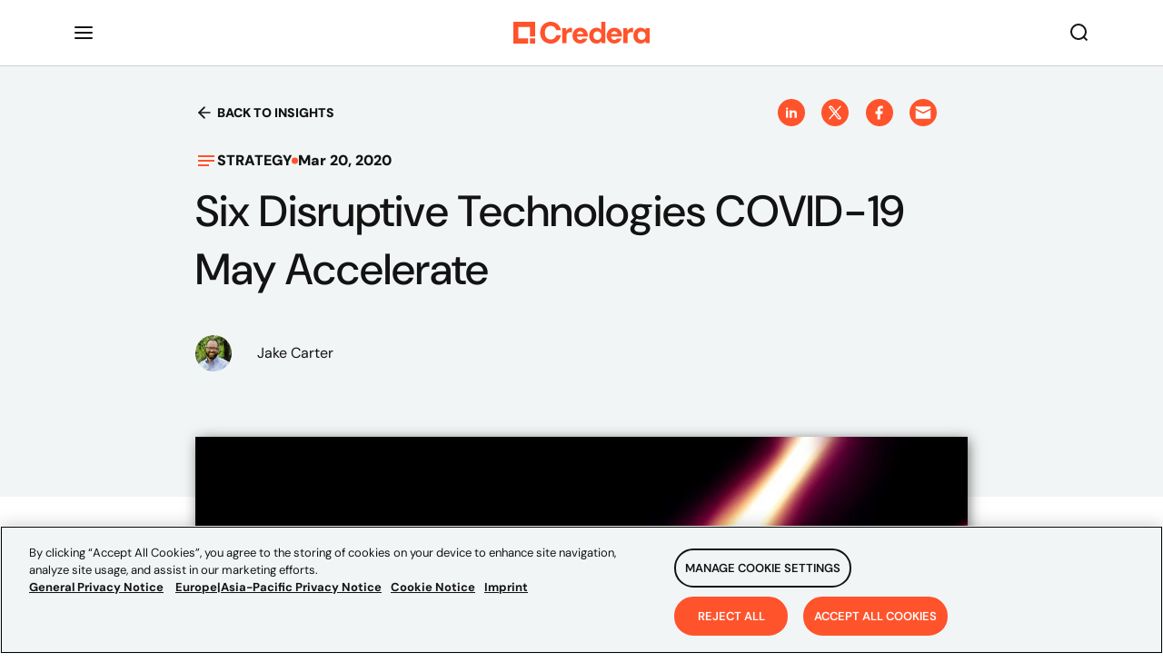

--- FILE ---
content_type: text/javascript
request_url: https://www.credera.com/ba99060997268793138d0a3357ae829234082cc1-27ba85750a09917f0170.js
body_size: 7913
content:
"use strict";(self.webpackChunkcredera_rebrand=self.webpackChunkcredera_rebrand||[]).push([[6573],{10999:function(e,t,n){n.d(t,{b:function(){return z}});var o=n(67294),a=n(12788),i=n(38508);const l=a.default.div.withConfig({displayName:"load-spinner__LoaderWrapper",componentId:"sc-xn7opv-0"})(["position:relative;margin-top:20px;display:flex;justify-content:center;"]),r=a.default.div.withConfig({displayName:"load-spinner__Spinner",componentId:"sc-xn7opv-1"})(["border:4px solid rgba(0,0,0,0.1);border-left-color:#222;border-radius:50%;width:",";height:",";animation:spin 2s linear infinite;@keyframes spin{to{transform:rotate(360deg);}}"],(e=>{let{size:t}=e;return t+"px"}),(e=>{let{size:t}=e;return t+"px"}));var m=e=>{const{size:t=40}=e;return o.createElement(l,null,o.createElement(r,{size:t}))},s=n(37042);var c=e=>{const{formId:t,submissionText:n,setFormComplete:a}=e,i=e.redirectUrl||"",{0:l,1:r}=(0,o.useState)(!1),{0:s,1:c}=(0,o.useState)(!1),u="https://info.credera.com",p="undefined"!=typeof window&&(window.location.pathname.includes("/insights")||window.location.pathname.includes("/contact"))&&!(window.location.pathname.includes("/insights")&&(()=>{const e=document.querySelector('button[type="submit"]');return e&&e.textContent.trim().toLowerCase().includes("download")})());return(0,o.useEffect)((()=>{document.getElementById("mktoForms")?r(!0):new Promise(((e,t)=>{const n=document.createElement("script");n.src="https://code.jquery.com/jquery-3.6.4.min.js",n.type="text/javascript",n.async=!0,n.onload=e,n.onerror=t,document.head.appendChild(n)})).then((()=>{const e=document.createElement("script");e.id="mktoForms",e.type="text/javascript",e.async=!0,e.src=u+"/js/forms2/js/forms2.min.js",e.onload=()=>r(!0),e.onerror=()=>console.error("Error loading forms2.min.js"),document.head.appendChild(e)})).catch((()=>console.error("Error loading jQuery")))}),[l]),(0,o.useEffect)((()=>{l&&setTimeout((()=>{window.MktoForms2.loadForm(u,"248-XIT-367",t,(e=>{window.MktoForms2.whenRendered((e=>{var n,o,a;const i=document.getElementById("mktoForm_"+t);null===(n=(null==i?void 0:i.querySelectorAll("style"))[0])||void 0===n||n.remove(),null===(o=document.getElementById("mktoForms2BaseStyle"))||void 0===o||o.remove(),null===(a=document.getElementById("mktoForms2ThemeStyle"))||void 0===a||a.remove(),c(!0);document.getElementById("mktoForm_"+t).classList.add("fade-in")})),window.MktoForms2.whenReady((function(e){e.onSubmit((function(e){const t=document.createElement("p");var o;t.innerHTML=(o=n||"Thank you for submitting! We aim to get back to you ASAP.")?o.replace(/([a-zA-Z0-9._%+-]+@[a-zA-Z0-9.-]+\.[a-zA-Z]{2,})/g,'<a href="mailto:$1">$1</a>'):"";return document.getElementById("marketo-form-wrapper").replaceChildren(t),a(!0),!1})),e.onSuccess((()=>!(!i||"undefined"==typeof window)&&(window.location.href=i,!1)))}))}))}),400)}),[l,t]),o.createElement(d,{id:"marketo-form-wrapper",className:p?"insights-or-contact":"not-insights-or-contact"},!s&&o.createElement(m,{size:50}),o.createElement("form",{id:"mktoForm_"+t,className:"form-element"}))};const d=a.default.div.withConfig({displayName:"marketo-form__MarketoFormWrapper",componentId:"sc-10wz2c-0"})(["display:flex;justify-content:center;width:100%;.form-element{opacity:0;transition:opacity 0.5s ease-in-out;}.form-element.fade-in{opacity:1;}.mktoForm{display:flex;flex-direction:column;align-items:center;gap:28px;align-self:stretch;width:100% !important;@media screen and (max-width:","){gap:16px;}}.mktoFormRow,.mktoButtonRow{display:flex;justify-content:center;gap:28px;width:100%;@media screen and (max-width:","){flex-direction:column;align-items:center;gap:16px;}}.mktoFieldWrap{display:flex;flex-direction:column;width:100%;}.mktoFormCol{margin-bottom:0px !important;width:100%;}.mktoLabel{color:",";font-family:DM Sans,sans-serif;font-size:14px;font-style:normal;font-weight:700;display:flex;align-items:center;width:100% !important;}.mktoField{padding-left:15px;padding-right:15px;}.mktoTextField,.mktoEmailField,.mktoTelField{border:1px solid ",";width:100% !important;height:52px;font-family:DM Sans,sans-serif;font-size:16px;&:focus{border-color:",";outline:none;}}.mktoLogicalField{width:100% !important;label{margin-left:10px;font-family:DM Sans,sans-serif;font-size:14px;font-weight:700;color:#3a3a3a;line-height:24px;}}div:has(input[name='uTMCampaign']),div:has(input[name='uTMContent']),div:has(input[name='uTMMedium']),div:has(input[name='uTMSource']),.mktoAsterix,.mktoPlaceholder.mktoPlaceholderState{display:none;}.mktoRequiredField .mktoAsterix{display:block;}.mktoHtmlText{width:100% !important;}.mktoErrorMsg{color:",";}span{margin-left:0 !important;}textarea{height:140px !important;width:100% !important;border:1px solid ",";font-family:DM Sans,sans-serif;font-size:16px;padding-top:10px;padding-bottom:10px;}button{",";}&.insights-or-contact .mktoButtonWrap{margin-top:-64px !important;}&.not-insights-or-contact .mktoButtonWrap{margin-top:-12px !important;}.mktoLogicalField{margin-top:-32px !important;}select{background-color:",";border:1px solid ",";width:100% !important;height:52px;font-family:DM Sans,sans-serif;padding-left:15px;padding-right:15px;font-size:16px;}a{color:"," !important;text-decoration:underline;cursor:pointer;}"],i.BC.mediumTop,i.BC.mediumTop,i.O9.labelDefault,i.O9.gray3,i.O9.gray1,i.O9.crederaRed,i.O9.gray3,s.Er,i.O9.pureWhite,i.O9.gray3,i.O9.labelDefault);var u=n(41054);var p=n(57566);const g=a.default.div.withConfig({displayName:"pardot-form__FormWrapper",componentId:"sc-snvzwx-0"})([""]),f=a.default.div.withConfig({displayName:"pardot-form__ContactFormInner",componentId:"sc-snvzwx-1"})(["display:flex;flex-wrap:wrap;gap:28px;"]),h=a.default.div.withConfig({displayName:"pardot-form__LabelInputContainer",componentId:"sc-snvzwx-2"})(["flex:1 1 calc(50% - 28px);display:flex;flex-direction:column;@media (max-width:","){flex:1 calc(100%);width:100%;}"],i.BC.mediumBottom),y=a.default.div.withConfig({displayName:"pardot-form__LabelInputContainerFull",componentId:"sc-snvzwx-3"})(["flex:1 calc(100%);display:flex;flex-direction:column;"]),w=a.default.label.withConfig({displayName:"pardot-form__ContactLabel",componentId:"sc-snvzwx-4"})(["color:",";font-size:14px;"],i.O9.midnightBlack),x=(0,a.default)(i.II).withConfig({displayName:"pardot-form__ContactInput",componentId:"sc-snvzwx-5"})(["margin-bottom:28px;"]),b=(0,a.default)(i.II).withConfig({displayName:"pardot-form__ContactInputUtm",componentId:"sc-snvzwx-6"})(["display:none;"]),N=(0,a.default)(i.gx).withConfig({displayName:"pardot-form__ContactTextArea",componentId:"sc-snvzwx-7"})(["margin:0 0 20px;"]),E=a.default.select.withConfig({displayName:"pardot-form__ContactSelect",componentId:"sc-snvzwx-8"})(["width:100%;padding:10px 16px;color:",";border:1px solid ",";font-size:16px;margin-bottom:28px;::placeholder{color:",";}&:focus,&:active{outline:0;border:1px solid ",";}"],i.O9.midnightBlack,i.O9.gray3,i.O9.gray2,i.O9.crederaRed),M=(0,a.default)(i.xv).withConfig({displayName:"pardot-form__DisclaimerText",componentId:"sc-snvzwx-9"})(["a{color:",";text-decoration:none;&:hover{text-decoration:underline;}}"],i.O9.linkDefault),I=a.default.div.withConfig({displayName:"pardot-form__ContactCheckbox",componentId:"sc-snvzwx-10"})(["display:flex;align-items:center;gap:20px;margin-left:1.45rem;height:20px;"]),v=a.default.div.withConfig({displayName:"pardot-form__ContactCheckboxContainer",componentId:"sc-snvzwx-11"})(["display:flex;flex-direction:column;gap:28px;margin-top:14px;margin-bottom:28px;"]),C=(0,a.default)(i.II).withConfig({displayName:"pardot-form__DisclaimerInput",componentId:"sc-snvzwx-12"})(["margin:8px 0 5px;"]),T=a.default.p.withConfig({displayName:"pardot-form__ErrorMessage",componentId:"sc-snvzwx-13"})(["color:",";font-size:14px;font-weight:700;"],i.O9.crederaRed),k=a.default.p.withConfig({displayName:"pardot-form__CompleteMessage",componentId:"sc-snvzwx-14"})(["color:",";font-size:24px;font-weight:400;"],i.O9.midnightBlack);var D=e=>{let{actionURL:t,formType:n,setFormComplete:a,geoSpace:l}=e;const{0:r,1:m}=(0,o.useState)(!1),{0:s,1:c}=(0,o.useState)(!1),d={firstName:!1,lastName:!1,email:!1,phone:!1,company:!1,title:!1,webRegion:!1,utmCampaign:!1,utmMedium:!1,utmSource:!1,utmTerm:!1,howCanWeHelpYou:!1,yourLocation:!1,marketingOptedin:!1,hearAboutus:!1,industry:!1,employeesNo:!1};let D,A="",O="",j="",S="",z="";"undefined"!=typeof window&&(D=(e=>{const t=new URL(e),n=new URLSearchParams(t.search),o={};for(const[a,i]of n.entries())o[a]=i;return o})(window.location.href),({web_region_source:A,utm_campaign:O,utm_medium:j,utm_source:S,utm_term:z}=D));(e=>{switch(e){case p.IU:d.firstName=d.lastName=d.email=d.phone=d.company=d.title=d.marketingOptedin=!0;break;case p.gw:d.firstName=d.lastName=d.email=d.phone=d.company=d.title=d.marketingOptedin=d.howCanWeHelpYou=d.yourLocation=d.hearAboutus=!0;break;case p.Dz:d.firstName=d.lastName=d.email=d.company=d.title=d.marketingOptedin=d.webRegion=d.utmCampaign=d.utmMedium=d.utmSource=d.utmTerm=!0;break;case p.L6:d.firstName=d.lastName=d.email=d.company=d.title=d.marketingOptedin=d.webRegion=d.utmCampaign=d.utmMedium=d.utmSource=d.utmTerm=d.industry=!0;break;case p.Ib:d.firstName=d.lastName=d.email=d.company=d.title=d.marketingOptedin=d.webRegion=d.utmCampaign=d.utmMedium=d.utmSource=d.utmTerm=d.employeesNo=!0;break;case p.Ni:d.firstName=d.lastName=d.email=d.company=d.title=d.marketingOptedin=d.webRegion=d.utmCampaign=d.utmMedium=d.utmSource=d.utmTerm=d.howCanWeHelpYou=d.yourLocation=d.hearAboutus=!0;break;case p.HW:d.firstName=d.lastName=d.email=d.company=d.title=d.marketingOptedin=d.yourLocation=d.hearAboutus=!0;break;default:d.firstName=d.lastName=d.email=d.company=d.title=d.marketingOptedin=!0}(0,o.useEffect)((()=>{c(!0)}),[])})(n);const L=(0,u.TA)({initialValues:{firstName:"",lastName:"",email:"",phone:"",company:"",title:"",webRegion:A||"",utmCampaign:O||"",utmMedium:j||"",utmSource:S||"",utmTerm:z||"",howCanWeHelpYou:"",location:"",howDidYouHearAboutUs:"",marketingOptedin:!1,industry:"",employeesNo:""},validate:e=>{const t={};var n;return d.firstName&&d.lastName&&d.email&&d.company&d.title&&(e.firstName?e.firstName.length>15&&(t.firstName="Must be 15 characters or less"):t.firstName="This field is required",e.lastName?e.lastName.length>20&&(t.lastName="Must be 20 characters or less"):t.lastName="This field is required",e.email?(n=e.email,/^[A-Z0-9._%+-]+@[A-Z0-9.-]+\.[A-Z]{2,4}$/i.test(n)?(e=>!/@(gmail|yahoo|icloud|hotmail|outlook|msn|mee|aol)\.com$/i.test(e))(e.email)||(t.email="Only business email is accepted"):t.email="Invalid email address"):t.email="This field is required",e.company||(t.company="This field is required"),e.title||(t.title="This field is required")),d.phone&&e.phone.length>13&&(t.phone="Must be 13 digits or less"),d.yourLocation&&d.howCanWeHelpYou&&(e.location||(t.location="This field is required"),e.howCanWeHelpYou||(t.howCanWeHelpYou="This field is required")),d.employeesNo&&(e.employeesNo||(t.employeesNo="This field is required")),t},onSubmit:e=>{fetch(t,{method:"POST",headers:{"Content-Type":"application/x-www-form-urlencoded"},body:new URLSearchParams(e).toString()}).then((()=>{m(!0),a(!0)})).catch((()=>{m(!0),a(!0)}))}});return o.createElement(g,null,!r&&s&&o.createElement("form",{onSubmit:L.handleSubmit},o.createElement(f,null,d.firstName&&o.createElement(h,null,o.createElement(w,null,"First Name*"),o.createElement(x,Object.assign({},L.getFieldProps("firstName"),{placeholder:"Enter first name"})),L.touched.firstName&&L.errors.firstName&&o.createElement(T,null,L.errors.firstName)),d.lastName&&o.createElement(h,null,o.createElement(w,null,"Last Name*"),o.createElement(x,Object.assign({},L.getFieldProps("lastName"),{placeholder:"Enter last name"})),L.touched.lastName&&L.errors.lastName&&o.createElement(T,null,L.errors.lastName)),d.email&&o.createElement(h,null,o.createElement(w,null,"Email Address*"),o.createElement(x,Object.assign({},L.getFieldProps("email"),{placeholder:"Enter email address"})),L.touched.email&&L.errors.email&&o.createElement(T,null,L.errors.email)),d.phone&&o.createElement(h,null,o.createElement(w,null,"Phone"),o.createElement(x,Object.assign({},L.getFieldProps("phone"),{placeholder:"Enter phone number"})),L.touched.phone&&L.errors.phone&&o.createElement(T,null,L.errors.phone)),d.company&&o.createElement(h,null,o.createElement(w,null,"Company*"),o.createElement(x,Object.assign({},L.getFieldProps("company"),{placeholder:"Enter company name"})),L.touched.company&&L.errors.company&&o.createElement(T,null,L.errors.company)),d.title&&o.createElement(h,null,o.createElement(w,null,"Title*"),o.createElement(x,Object.assign({},L.getFieldProps("title"),{placeholder:"Enter job title"})),L.touched.title&&L.errors.title&&o.createElement(T,null,L.errors.title)),d.howCanWeHelpYou&&o.createElement(y,null,o.createElement(w,null,"How can we help you?*"),o.createElement(N,Object.assign({},L.getFieldProps("howCanWeHelpYou"),{placeholder:"Write your comments here..."})),L.touched.howCanWeHelpYou&&L.errors.howCanWeHelpYou&&o.createElement(T,null,L.errors.howCanWeHelpYou)),d.yourLocation&&o.createElement(y,null,o.createElement(w,null,"Location*"),o.createElement(E,L.getFieldProps("location"),o.createElement("option",{value:"",label:"Select your country"}),o.createElement("option",{value:"APAC",label:"APAC"}),o.createElement("option",{value:"EMA (Non UK or Germany)",label:"EMA (Non UK or Germany)"}),o.createElement("option",{value:"Germany",label:"Germany"}),o.createElement("option",{value:"United Kingdom",label:"United Kingdom"}),o.createElement("option",{value:"USA",label:"USA"})),L.touched.location&&L.errors.location&&o.createElement(T,null,L.errors.location)),d.hearAboutus&&o.createElement(y,null,o.createElement(w,null,"How did you hear about us?"),o.createElement(N,Object.assign({},L.getFieldProps("howDidYouHearAboutUs"),{placeholder:"Enter how you heard about us"}))),d.industry&&o.createElement(h,null,o.createElement(w,null,"Industry"),o.createElement(E,L.getFieldProps("industry"),o.createElement("option",{value:"",label:"Select Industry"}),o.createElement("option",{value:"Aerospace & Defence",label:"Aerospace & Defence"}),o.createElement("option",{value:"Construction",label:"Construction"}),o.createElement("option",{value:"Contractor (Associate)",label:"Contractor (Associate)"}),o.createElement("option",{value:"Electronics",label:"Electronics"}),o.createElement("option",{value:"Energy",label:"Energy"}),o.createElement("option",{value:"Finance",label:"Finance"}),o.createElement("option",{value:"Gaming & Gambling",label:"Gaming & Gambling"}),o.createElement("option",{value:"Government",label:"Government"}),o.createElement("option",{value:"Health",label:"Health"}),o.createElement("option",{value:"Information Technology",label:"Information Technology"}),o.createElement("option",{value:"Insurance",label:"Insurance"}),o.createElement("option",{value:"Legal",label:"Legal"}),o.createElement("option",{value:"Leisure",label:"Leisure"}),o.createElement("option",{value:"Logistics",label:"Logistics"}),o.createElement("option",{value:"Management Consultancy",label:"Management Consultancy"}),o.createElement("option",{value:"Manufacturing",label:"Manufacturing"}),o.createElement("option",{value:"Media",label:"Media"}),o.createElement("option",{value:"Pharmaceutical",label:"Pharmaceutical"}),o.createElement("option",{value:"Retail",label:"Retail"}),o.createElement("option",{value:"Telecommunications",label:"Telecommunications"}),o.createElement("option",{value:"Transportation",label:"Transportation"}),o.createElement("option",{value:"Other",label:"Other"}))),d.employeesNo&&o.createElement(h,null,o.createElement(w,null,"No of Employees*"),o.createElement(E,L.getFieldProps("employeesNo"),o.createElement("option",{value:"",label:"Select No of Employees"}),o.createElement("option",{value:"1-49",label:"1-49"}),o.createElement("option",{value:"50-249",label:"50-249"}),o.createElement("option",{value:"250-499",label:"250-499"}),o.createElement("option",{value:"500+",label:"500+"})),L.touched.employeesNo&&L.errors.employeesNo&&o.createElement(T,null,L.errors.employeesNo)),d.webRegion&&o.createElement(b,Object.assign({},L.getFieldProps("webRegion"),{placeholder:"webRegion"})),d.utmCampaign&&o.createElement(b,Object.assign({},L.getFieldProps("utmCampaign"),{placeholder:"utmCampaign"})),d.utmMedium&&o.createElement(b,Object.assign({},L.getFieldProps("utmMedium"),{placeholder:"utmMedium"})),d.utmSource&&o.createElement(b,Object.assign({},L.getFieldProps("utmSource"),{placeholder:"utmSource"})),d.utmTerm&&o.createElement(b,Object.assign({},L.getFieldProps("utmTerm"),{placeholder:"utmTerm"})),o.createElement(v,null,o.createElement(M,null,p.wM),d.marketingOptedin&&o.createElement(I,null,o.createElement(C,Object.assign({type:"checkbox"},L.getFieldProps("marketingOptedin"),{checked:L.values.marketingOptedin,onChange:e=>L.setFieldValue("marketingOptedin",e.target.checked)})),o.createElement(w,null,p._T,".")),o.createElement(M,null,p.w9,"en-us"===l?o.createElement("a",{href:"https://www.credera.com/privacy-notice"},"Privacy Policy."):o.createElement("a",{href:"https://www.credera.com"+(l?"/"+l:"")+"/europe-asia-pacific-privacy-notice"},"Europe | Asia-Pacific Privacy Notice."))),o.createElement(i.II,{isSubmitType:!0,type:"submit",value:"Submit"}))),r&&o.createElement(k,null,"Thank you for contacting us, we will reach out soon"))},A=n(11883),O=n(65635);const j="\n  .hubspot-form {\n    display: flex;\n    flex-direction: column;\n    align-items: center;\n    gap: 28px;\n    align-self: stretch; \n\n    @media screen and (max-width: "+i.BC.mediumTop+") {\n      gap: 16px;\n    }\n\n    span {\n      font-size: 14px;\n      font-style: normal;\n      font-weight: 700;\n      line-height: 24px;\n    }\n\n    label { \n      color: "+i.O9.deepSmoke+";\n      display: flex;\n      align-items: center;\n    }\n\n    select {\n      background-color: "+i.O9.pureWhite+";\n      border: 1px solid "+i.O9.gray3+";\n      width: 100%;\n      height: 52px;\n      font-family: DM Sans, sans-serif;\n      padding-left: 15px;\n      padding-right: 15px;\n    }\n\n    fieldset {\n      display: flex;\n      gap: 28px;\n\n      div {\n        margin-right: 0px !important;\n        width: 100% !important;\n      }\n\n      @media screen and (max-width: "+i.BC.mediumTop+") {\n        flex-direction: column;\n        gap: 16px;\n      }\n    }\n\n    textarea {\n      height: 140px;\n      border: 1px solid "+i.O9.gray3+";\n    }\n\n    li {\n      margin-bottom: 0px;\n    }\n\n    ul {\n      list-style: none;\n      \n      label {\n        font-size: 14px;\n        color: red;\n\n        span {\n          color: "+i.O9.midnightBlack+';\n        }\n      }\n    }  \n  }\n\n  fieldset{\n    width: 100%;\n  }\n\n  .hs-input[type="text"], .hs-input[type="email"], .hs-input[type="tel"], .is-placeholder{\n    border: 1px solid '+i.O9.gray3+";\n    width: 100%;\n    height: 52px;\n    font-family: DM Sans, sans-serif;\n  }\n\n  .hs-fieldtype-textarea {\n    border: 1px solid "+i.O9.gray3+";\n    font-family: DM Sans, sans-serif;\n  }\n\n  .hs-form-field {\n    border: none;\n  }\n\n  .hs-form-booleancheckbox-display {\n    display: flex;\n    align-items: center;\n    color: "+i.O9.midnightBlack+";\n  }\n\n  .hs-form-checkbox-display {\n    span {\n      margin-left: 10px;\n    }\n  }\n\n  .hs-error-msg, .hs-main-font-element {\n    color: red;\n  }\n  \n  ul {\n    margin-left: 0;\n  }\n\n  .is-placeholder {\n    color: "+i.O9.gray2+";\n  }\n\n  .hs-button {\n    "+s.Er+"\n  }\n";var S=e=>{const{portalId:t="5473046",loading:n,onSubmit:a,onReady:i,options:l,geoSpace:r,slug:s,hiddenFieldText:c,isGatedContentForm:d=!1}=e,{0:u,1:p}=(0,o.useState)(!1),{0:g,1:f}=(0,o.useState)(!1),{formMap:h}=(0,A.useStaticQuery)("1674205140");const y=function(){var e,t;const n=(0,O.Cz)(r),o=d?"78ad262e-bb8d-45bc-8f1e-6b913bec8722":"4ea0d572-79fe-4710-a1ef-ef744f5a2158",a=null==h||null===(e=h.nodes)||void 0===e?void 0:e.find((e=>s==(null==e?void 0:e.slug)&&n==(null==e?void 0:e.spaceId))),i=null==h||null===(t=h.nodes)||void 0===t?void 0:t.find((e=>s==(null==e?void 0:e.slug)&&(0,O.Cz)("global")==(null==e?void 0:e.spaceId))),l=a||i;return l?l.formId:o}(),w=(0,o.useRef)(null),x=()=>{if(!w.current)return;let e=w.current.querySelector("iframe");e?(p(!0),f(!0),i&&i(e)):setTimeout(x,1)},b=()=>{if(window.hbspt){if(!w.current)return;setTimeout((()=>{let e={...l,portalId:t,formId:y,target:"#"+w.current.getAttribute("id"),cssClass:"hubspot-form",css:j,onFormSubmitted:function(){a(),w.current.reset()}};window.hbspt.forms.create(e),x()}),500)}else setTimeout(b,1)};return(0,o.useEffect)((()=>{const e=setInterval((()=>{(()=>{const e=document.querySelector("#ai_maturity_assessment_results-"+y);e&&c&&(e.value=c)})()}),1e3);return()=>clearInterval(e)}),[c]),(0,o.useEffect)((()=>{(()=>{if(window.hbspt)b();else{const e=document.createElement("script");e.src="https://js.hsforms.net/forms/v2.js",e.async=!0,e.onload=b,document.body.appendChild(e)}})()}),[]),o.createElement("div",null,!g&&o.createElement(m,{size:50})," ",o.createElement("div",{ref:w,id:"hubspot-form-instance",style:{display:u?"block":"none"}}),!u&&n)};const z=(e,t,n,a,i,l,r)=>{var m,s;let d,u,g=null==e||null===(m=e.formType)||void 0===m?void 0:m.toUpperCase();var f;g||e?u=null==e?void 0:e.formId:(g="PARDOT STANDARD",u=null!==(f=null==e?void 0:e.formId)&&void 0!==f?f:"https://content.credera.co.uk/l/1091723/2025-05-02/8qc2br");if(e||"en-us"!=t)switch(g){case p.np:d=o.createElement(c,{formId:null==e?void 0:e.formId,setFormComplete:n,submissionText:(null==e||null===(s=e.formBody)||void 0===s?void 0:s.formBody)||l});break;case p.IU:case p.gw:case p.Dz:case p.L6:case p.Ib:case p.Ni:case p.HW:d=o.createElement(D,{formType:g,actionURL:u,setFormComplete:n,geoSpace:t});break;default:d=o.createElement(S,{geoSpace:t,slug:i||(null==e?void 0:e.slug)||"contact",isGatedContentForm:a,hiddenFieldText:r,onSubmit:()=>{n(!0)}})}else d=o.createElement(c,{formId:"1017",setFormComplete:n,submissionText:l});return d}},57560:function(e,t){t.Z="[data-uri]"},57566:function(e){e.exports=JSON.parse('{"B":"Contact Us","hy":"How can we help you unlock extraordinary? Connect with Credera, a global, boutique consulting firm focused on strategy, transformation, data, and technology.","j1":"Contact Us","bY":"Let\'s talk!","mP":"We\'re ready to help turn your biggest challenges into your biggest advantages.","un":"Thank you!","F_":"Thank you for reaching out. We\'re excited for the opportunity to partner with you.","Rw":"While we work on connecting you with the right people, you can stay up to date with Credera by following us on LinkedIn:","_T":"I agree to receive communications from Credera","wM":"We value your privacy and would like to occasionally contact you about our services, thought leadership, and events that may interest you. If you consent to receive these communications, please tick the box below:","w9":"By clicking \\"Submit,\\" you consent to Credera storing and processing your personal information. If you would like to withdraw your consent, please see further information, as outlined in the ","BU":"We want to help you create something extraordinary.","Bh":"Contact us","IU":"PARDOT BASIC","gw":"PARDOT STANDARD","Dz":"PARDOT TOF","L6":"PARDOT MOF","Ib":"PARDOT BOF","Ni":"PARDOT FASTTRACK","HW":"PARDOT-AI-MATURITY-ASSESSMENT","np":"MARKETO"}')}}]);
//# sourceMappingURL=ba99060997268793138d0a3357ae829234082cc1-27ba85750a09917f0170.js.map

--- FILE ---
content_type: text/javascript
request_url: https://www.credera.com/58c7ac3c8c7f8f05c122b77baaa5f2cf54e119cd-720f2c60ed73adbcc29e.js
body_size: 10499
content:
"use strict";(self.webpackChunkcredera_rebrand=self.webpackChunkcredera_rebrand||[]).push([[3229],{41054:function(t,e,r){r.d(e,{TA:function(){return dn}});var n=r(67294),a=r(60667),o=r.n(a),i=function(t){return function(t){return!!t&&"object"==typeof t}(t)&&!function(t){var e=Object.prototype.toString.call(t);return"[object RegExp]"===e||"[object Date]"===e||function(t){return t.$$typeof===u}(t)}(t)};var u="function"==typeof Symbol&&Symbol.for?Symbol.for("react.element"):60103;function c(t,e){return!1!==e.clone&&e.isMergeableObject(t)?s((r=t,Array.isArray(r)?[]:{}),t,e):t;var r}function l(t,e,r){return t.concat(e).map((function(t){return c(t,r)}))}function s(t,e,r){(r=r||{}).arrayMerge=r.arrayMerge||l,r.isMergeableObject=r.isMergeableObject||i;var n=Array.isArray(e);return n===Array.isArray(t)?n?r.arrayMerge(t,e,r):function(t,e,r){var n={};return r.isMergeableObject(t)&&Object.keys(t).forEach((function(e){n[e]=c(t[e],r)})),Object.keys(e).forEach((function(a){r.isMergeableObject(e[a])&&t[a]?n[a]=s(t[a],e[a],r):n[a]=c(e[a],r)})),n}(t,e,r):c(e,r)}s.all=function(t,e){if(!Array.isArray(t))throw new Error("first argument should be an array");return t.reduce((function(t,r){return s(t,r,e)}),{})};var f=s,v="object"==typeof global&&global&&global.Object===Object&&global,p="object"==typeof self&&self&&self.Object===Object&&self,d=v||p||Function("return this")(),y=d.Symbol,h=Object.prototype,b=h.hasOwnProperty,_=h.toString,m=y?y.toStringTag:void 0;var g=function(t){var e=b.call(t,m),r=t[m];try{t[m]=void 0;var n=!0}catch(o){}var a=_.call(t);return n&&(e?t[m]=r:delete t[m]),a},j=Object.prototype.toString;var S=function(t){return j.call(t)},E=y?y.toStringTag:void 0;var O=function(t){return null==t?void 0===t?"[object Undefined]":"[object Null]":E&&E in Object(t)?g(t):S(t)};var A=function(t,e){return function(r){return t(e(r))}},T=A(Object.getPrototypeOf,Object);var w=function(t){return null!=t&&"object"==typeof t},I=Function.prototype,F=Object.prototype,R=I.toString,C=F.hasOwnProperty,k=R.call(Object);var P=function(t){if(!w(t)||"[object Object]"!=O(t))return!1;var e=T(t);if(null===e)return!0;var r=C.call(e,"constructor")&&e.constructor;return"function"==typeof r&&r instanceof r&&R.call(r)==k};var M=function(){this.__data__=[],this.size=0};var U=function(t,e){return t===e||t!=t&&e!=e};var D=function(t,e){for(var r=t.length;r--;)if(U(t[r][0],e))return r;return-1},x=Array.prototype.splice;var V=function(t){var e=this.__data__,r=D(e,t);return!(r<0)&&(r==e.length-1?e.pop():x.call(e,r,1),--this.size,!0)};var L=function(t){var e=this.__data__,r=D(e,t);return r<0?void 0:e[r][1]};var B=function(t){return D(this.__data__,t)>-1};var z=function(t,e){var r=this.__data__,n=D(r,t);return n<0?(++this.size,r.push([t,e])):r[n][1]=e,this};function N(t){var e=-1,r=null==t?0:t.length;for(this.clear();++e<r;){var n=t[e];this.set(n[0],n[1])}}N.prototype.clear=M,N.prototype.delete=V,N.prototype.get=L,N.prototype.has=B,N.prototype.set=z;var $=N;var G=function(){this.__data__=new $,this.size=0};var W=function(t){var e=this.__data__,r=e.delete(t);return this.size=e.size,r};var H=function(t){return this.__data__.get(t)};var K=function(t){return this.__data__.has(t)};var q=function(t){var e=typeof t;return null!=t&&("object"==e||"function"==e)};var Y,J=function(t){if(!q(t))return!1;var e=O(t);return"[object Function]"==e||"[object GeneratorFunction]"==e||"[object AsyncFunction]"==e||"[object Proxy]"==e},Q=d["__core-js_shared__"],X=(Y=/[^.]+$/.exec(Q&&Q.keys&&Q.keys.IE_PROTO||""))?"Symbol(src)_1."+Y:"";var Z=function(t){return!!X&&X in t},tt=Function.prototype.toString;var et=function(t){if(null!=t){try{return tt.call(t)}catch(e){}try{return t+""}catch(e){}}return""},rt=/^\[object .+?Constructor\]$/,nt=Function.prototype,at=Object.prototype,ot=nt.toString,it=at.hasOwnProperty,ut=RegExp("^"+ot.call(it).replace(/[\\^$.*+?()[\]{}|]/g,"\\$&").replace(/hasOwnProperty|(function).*?(?=\\\()| for .+?(?=\\\])/g,"$1.*?")+"$");var ct=function(t){return!(!q(t)||Z(t))&&(J(t)?ut:rt).test(et(t))};var lt=function(t,e){return null==t?void 0:t[e]};var st=function(t,e){var r=lt(t,e);return ct(r)?r:void 0},ft=st(d,"Map"),vt=st(Object,"create");var pt=function(){this.__data__=vt?vt(null):{},this.size=0};var dt=function(t){var e=this.has(t)&&delete this.__data__[t];return this.size-=e?1:0,e},yt=Object.prototype.hasOwnProperty;var ht=function(t){var e=this.__data__;if(vt){var r=e[t];return"__lodash_hash_undefined__"===r?void 0:r}return yt.call(e,t)?e[t]:void 0},bt=Object.prototype.hasOwnProperty;var _t=function(t){var e=this.__data__;return vt?void 0!==e[t]:bt.call(e,t)};var mt=function(t,e){var r=this.__data__;return this.size+=this.has(t)?0:1,r[t]=vt&&void 0===e?"__lodash_hash_undefined__":e,this};function gt(t){var e=-1,r=null==t?0:t.length;for(this.clear();++e<r;){var n=t[e];this.set(n[0],n[1])}}gt.prototype.clear=pt,gt.prototype.delete=dt,gt.prototype.get=ht,gt.prototype.has=_t,gt.prototype.set=mt;var jt=gt;var St=function(){this.size=0,this.__data__={hash:new jt,map:new(ft||$),string:new jt}};var Et=function(t){var e=typeof t;return"string"==e||"number"==e||"symbol"==e||"boolean"==e?"__proto__"!==t:null===t};var Ot=function(t,e){var r=t.__data__;return Et(e)?r["string"==typeof e?"string":"hash"]:r.map};var At=function(t){var e=Ot(this,t).delete(t);return this.size-=e?1:0,e};var Tt=function(t){return Ot(this,t).get(t)};var wt=function(t){return Ot(this,t).has(t)};var It=function(t,e){var r=Ot(this,t),n=r.size;return r.set(t,e),this.size+=r.size==n?0:1,this};function Ft(t){var e=-1,r=null==t?0:t.length;for(this.clear();++e<r;){var n=t[e];this.set(n[0],n[1])}}Ft.prototype.clear=St,Ft.prototype.delete=At,Ft.prototype.get=Tt,Ft.prototype.has=wt,Ft.prototype.set=It;var Rt=Ft;var Ct=function(t,e){var r=this.__data__;if(r instanceof $){var n=r.__data__;if(!ft||n.length<199)return n.push([t,e]),this.size=++r.size,this;r=this.__data__=new Rt(n)}return r.set(t,e),this.size=r.size,this};function kt(t){var e=this.__data__=new $(t);this.size=e.size}kt.prototype.clear=G,kt.prototype.delete=W,kt.prototype.get=H,kt.prototype.has=K,kt.prototype.set=Ct;var Pt=kt;var Mt=function(t,e){for(var r=-1,n=null==t?0:t.length;++r<n&&!1!==e(t[r],r,t););return t},Ut=function(){try{var t=st(Object,"defineProperty");return t({},"",{}),t}catch(e){}}();var Dt=function(t,e,r){"__proto__"==e&&Ut?Ut(t,e,{configurable:!0,enumerable:!0,value:r,writable:!0}):t[e]=r},xt=Object.prototype.hasOwnProperty;var Vt=function(t,e,r){var n=t[e];xt.call(t,e)&&U(n,r)&&(void 0!==r||e in t)||Dt(t,e,r)};var Lt=function(t,e,r,n){var a=!r;r||(r={});for(var o=-1,i=e.length;++o<i;){var u=e[o],c=n?n(r[u],t[u],u,r,t):void 0;void 0===c&&(c=t[u]),a?Dt(r,u,c):Vt(r,u,c)}return r};var Bt=function(t,e){for(var r=-1,n=Array(t);++r<t;)n[r]=e(r);return n};var zt=function(t){return w(t)&&"[object Arguments]"==O(t)},Nt=Object.prototype,$t=Nt.hasOwnProperty,Gt=Nt.propertyIsEnumerable,Wt=zt(function(){return arguments}())?zt:function(t){return w(t)&&$t.call(t,"callee")&&!Gt.call(t,"callee")},Ht=Wt,Kt=Array.isArray;var qt=function(){return!1},Yt="object"==typeof exports&&exports&&!exports.nodeType&&exports,Jt=Yt&&"object"==typeof module&&module&&!module.nodeType&&module,Qt=Jt&&Jt.exports===Yt?d.Buffer:void 0,Xt=(Qt?Qt.isBuffer:void 0)||qt,Zt=/^(?:0|[1-9]\d*)$/;var te=function(t,e){var r=typeof t;return!!(e=null==e?9007199254740991:e)&&("number"==r||"symbol"!=r&&Zt.test(t))&&t>-1&&t%1==0&&t<e};var ee=function(t){return"number"==typeof t&&t>-1&&t%1==0&&t<=9007199254740991},re={};re["[object Float32Array]"]=re["[object Float64Array]"]=re["[object Int8Array]"]=re["[object Int16Array]"]=re["[object Int32Array]"]=re["[object Uint8Array]"]=re["[object Uint8ClampedArray]"]=re["[object Uint16Array]"]=re["[object Uint32Array]"]=!0,re["[object Arguments]"]=re["[object Array]"]=re["[object ArrayBuffer]"]=re["[object Boolean]"]=re["[object DataView]"]=re["[object Date]"]=re["[object Error]"]=re["[object Function]"]=re["[object Map]"]=re["[object Number]"]=re["[object Object]"]=re["[object RegExp]"]=re["[object Set]"]=re["[object String]"]=re["[object WeakMap]"]=!1;var ne=function(t){return w(t)&&ee(t.length)&&!!re[O(t)]};var ae=function(t){return function(e){return t(e)}},oe="object"==typeof exports&&exports&&!exports.nodeType&&exports,ie=oe&&"object"==typeof module&&module&&!module.nodeType&&module,ue=ie&&ie.exports===oe&&v.process,ce=function(){try{var t=ie&&ie.require&&ie.require("util").types;return t||ue&&ue.binding&&ue.binding("util")}catch(e){}}(),le=ce&&ce.isTypedArray,se=le?ae(le):ne,fe=Object.prototype.hasOwnProperty;var ve=function(t,e){var r=Kt(t),n=!r&&Ht(t),a=!r&&!n&&Xt(t),o=!r&&!n&&!a&&se(t),i=r||n||a||o,u=i?Bt(t.length,String):[],c=u.length;for(var l in t)!e&&!fe.call(t,l)||i&&("length"==l||a&&("offset"==l||"parent"==l)||o&&("buffer"==l||"byteLength"==l||"byteOffset"==l)||te(l,c))||u.push(l);return u},pe=Object.prototype;var de=function(t){var e=t&&t.constructor;return t===("function"==typeof e&&e.prototype||pe)},ye=A(Object.keys,Object),he=Object.prototype.hasOwnProperty;var be=function(t){if(!de(t))return ye(t);var e=[];for(var r in Object(t))he.call(t,r)&&"constructor"!=r&&e.push(r);return e};var _e=function(t){return null!=t&&ee(t.length)&&!J(t)};var me=function(t){return _e(t)?ve(t):be(t)};var ge=function(t,e){return t&&Lt(e,me(e),t)};var je=function(t){var e=[];if(null!=t)for(var r in Object(t))e.push(r);return e},Se=Object.prototype.hasOwnProperty;var Ee=function(t){if(!q(t))return je(t);var e=de(t),r=[];for(var n in t)("constructor"!=n||!e&&Se.call(t,n))&&r.push(n);return r};var Oe=function(t){return _e(t)?ve(t,!0):Ee(t)};var Ae=function(t,e){return t&&Lt(e,Oe(e),t)},Te="object"==typeof exports&&exports&&!exports.nodeType&&exports,we=Te&&"object"==typeof module&&module&&!module.nodeType&&module,Ie=we&&we.exports===Te?d.Buffer:void 0,Fe=Ie?Ie.allocUnsafe:void 0;var Re=function(t,e){if(e)return t.slice();var r=t.length,n=Fe?Fe(r):new t.constructor(r);return t.copy(n),n};var Ce=function(t,e){var r=-1,n=t.length;for(e||(e=Array(n));++r<n;)e[r]=t[r];return e};var ke=function(t,e){for(var r=-1,n=null==t?0:t.length,a=0,o=[];++r<n;){var i=t[r];e(i,r,t)&&(o[a++]=i)}return o};var Pe=function(){return[]},Me=Object.prototype.propertyIsEnumerable,Ue=Object.getOwnPropertySymbols,De=Ue?function(t){return null==t?[]:(t=Object(t),ke(Ue(t),(function(e){return Me.call(t,e)})))}:Pe;var xe=function(t,e){return Lt(t,De(t),e)};var Ve=function(t,e){for(var r=-1,n=e.length,a=t.length;++r<n;)t[a+r]=e[r];return t},Le=Object.getOwnPropertySymbols?function(t){for(var e=[];t;)Ve(e,De(t)),t=T(t);return e}:Pe;var Be=function(t,e){return Lt(t,Le(t),e)};var ze=function(t,e,r){var n=e(t);return Kt(t)?n:Ve(n,r(t))};var Ne=function(t){return ze(t,me,De)};var $e=function(t){return ze(t,Oe,Le)},Ge=st(d,"DataView"),We=st(d,"Promise"),He=st(d,"Set"),Ke=st(d,"WeakMap"),qe="[object Map]",Ye="[object Promise]",Je="[object Set]",Qe="[object WeakMap]",Xe="[object DataView]",Ze=et(Ge),tr=et(ft),er=et(We),rr=et(He),nr=et(Ke),ar=O;(Ge&&ar(new Ge(new ArrayBuffer(1)))!=Xe||ft&&ar(new ft)!=qe||We&&ar(We.resolve())!=Ye||He&&ar(new He)!=Je||Ke&&ar(new Ke)!=Qe)&&(ar=function(t){var e=O(t),r="[object Object]"==e?t.constructor:void 0,n=r?et(r):"";if(n)switch(n){case Ze:return Xe;case tr:return qe;case er:return Ye;case rr:return Je;case nr:return Qe}return e});var or=ar,ir=Object.prototype.hasOwnProperty;var ur=function(t){var e=t.length,r=new t.constructor(e);return e&&"string"==typeof t[0]&&ir.call(t,"index")&&(r.index=t.index,r.input=t.input),r},cr=d.Uint8Array;var lr=function(t){var e=new t.constructor(t.byteLength);return new cr(e).set(new cr(t)),e};var sr=function(t,e){var r=e?lr(t.buffer):t.buffer;return new t.constructor(r,t.byteOffset,t.byteLength)},fr=/\w*$/;var vr=function(t){var e=new t.constructor(t.source,fr.exec(t));return e.lastIndex=t.lastIndex,e},pr=y?y.prototype:void 0,dr=pr?pr.valueOf:void 0;var yr=function(t){return dr?Object(dr.call(t)):{}};var hr=function(t,e){var r=e?lr(t.buffer):t.buffer;return new t.constructor(r,t.byteOffset,t.length)};var br=function(t,e,r){var n=t.constructor;switch(e){case"[object ArrayBuffer]":return lr(t);case"[object Boolean]":case"[object Date]":return new n(+t);case"[object DataView]":return sr(t,r);case"[object Float32Array]":case"[object Float64Array]":case"[object Int8Array]":case"[object Int16Array]":case"[object Int32Array]":case"[object Uint8Array]":case"[object Uint8ClampedArray]":case"[object Uint16Array]":case"[object Uint32Array]":return hr(t,r);case"[object Map]":case"[object Set]":return new n;case"[object Number]":case"[object String]":return new n(t);case"[object RegExp]":return vr(t);case"[object Symbol]":return yr(t)}},_r=Object.create,mr=function(){function t(){}return function(e){if(!q(e))return{};if(_r)return _r(e);t.prototype=e;var r=new t;return t.prototype=void 0,r}}();var gr=function(t){return"function"!=typeof t.constructor||de(t)?{}:mr(T(t))};var jr=function(t){return w(t)&&"[object Map]"==or(t)},Sr=ce&&ce.isMap,Er=Sr?ae(Sr):jr;var Or=function(t){return w(t)&&"[object Set]"==or(t)},Ar=ce&&ce.isSet,Tr=Ar?ae(Ar):Or,wr="[object Arguments]",Ir="[object Function]",Fr="[object Object]",Rr={};Rr[wr]=Rr["[object Array]"]=Rr["[object ArrayBuffer]"]=Rr["[object DataView]"]=Rr["[object Boolean]"]=Rr["[object Date]"]=Rr["[object Float32Array]"]=Rr["[object Float64Array]"]=Rr["[object Int8Array]"]=Rr["[object Int16Array]"]=Rr["[object Int32Array]"]=Rr["[object Map]"]=Rr["[object Number]"]=Rr[Fr]=Rr["[object RegExp]"]=Rr["[object Set]"]=Rr["[object String]"]=Rr["[object Symbol]"]=Rr["[object Uint8Array]"]=Rr["[object Uint8ClampedArray]"]=Rr["[object Uint16Array]"]=Rr["[object Uint32Array]"]=!0,Rr["[object Error]"]=Rr[Ir]=Rr["[object WeakMap]"]=!1;var Cr=function t(e,r,n,a,o,i){var u,c=1&r,l=2&r,s=4&r;if(n&&(u=o?n(e,a,o,i):n(e)),void 0!==u)return u;if(!q(e))return e;var f=Kt(e);if(f){if(u=ur(e),!c)return Ce(e,u)}else{var v=or(e),p=v==Ir||"[object GeneratorFunction]"==v;if(Xt(e))return Re(e,c);if(v==Fr||v==wr||p&&!o){if(u=l||p?{}:gr(e),!c)return l?Be(e,Ae(u,e)):xe(e,ge(u,e))}else{if(!Rr[v])return o?e:{};u=br(e,v,c)}}i||(i=new Pt);var d=i.get(e);if(d)return d;i.set(e,u),Tr(e)?e.forEach((function(a){u.add(t(a,r,n,a,e,i))})):Er(e)&&e.forEach((function(a,o){u.set(o,t(a,r,n,o,e,i))}));var y=f?void 0:(s?l?$e:Ne:l?Oe:me)(e);return Mt(y||e,(function(a,o){y&&(a=e[o=a]),Vt(u,o,t(a,r,n,o,e,i))})),u};var kr=function(t){return Cr(t,4)};var Pr=function(t,e){for(var r=-1,n=null==t?0:t.length,a=Array(n);++r<n;)a[r]=e(t[r],r,t);return a};var Mr=function(t){return"symbol"==typeof t||w(t)&&"[object Symbol]"==O(t)};function Ur(t,e){if("function"!=typeof t||null!=e&&"function"!=typeof e)throw new TypeError("Expected a function");var r=function(){var n=arguments,a=e?e.apply(this,n):n[0],o=r.cache;if(o.has(a))return o.get(a);var i=t.apply(this,n);return r.cache=o.set(a,i)||o,i};return r.cache=new(Ur.Cache||Rt),r}Ur.Cache=Rt;var Dr=Ur;var xr=/[^.[\]]+|\[(?:(-?\d+(?:\.\d+)?)|(["'])((?:(?!\2)[^\\]|\\.)*?)\2)\]|(?=(?:\.|\[\])(?:\.|\[\]|$))/g,Vr=/\\(\\)?/g,Lr=function(t){var e=Dr(t,(function(t){return 500===r.size&&r.clear(),t})),r=e.cache;return e}((function(t){var e=[];return 46===t.charCodeAt(0)&&e.push(""),t.replace(xr,(function(t,r,n,a){e.push(n?a.replace(Vr,"$1"):r||t)})),e}));var Br=function(t){if("string"==typeof t||Mr(t))return t;var e=t+"";return"0"==e&&1/t==-Infinity?"-0":e},zr=y?y.prototype:void 0,Nr=zr?zr.toString:void 0;var $r=function t(e){if("string"==typeof e)return e;if(Kt(e))return Pr(e,t)+"";if(Mr(e))return Nr?Nr.call(e):"";var r=e+"";return"0"==r&&1/e==-Infinity?"-0":r};var Gr=function(t){return null==t?"":$r(t)};var Wr=function(t){return Kt(t)?Pr(t,Br):Mr(t)?[t]:Ce(Lr(Gr(t)))};var Hr=function(t,e){};r(8679);var Kr=function(t){return Cr(t,5)};function qr(){return qr=Object.assign||function(t){for(var e=1;e<arguments.length;e++){var r=arguments[e];for(var n in r)Object.prototype.hasOwnProperty.call(r,n)&&(t[n]=r[n])}return t},qr.apply(this,arguments)}function Yr(t,e){t.prototype=Object.create(e.prototype),t.prototype.constructor=t,t.__proto__=e}function Jr(t,e){if(null==t)return{};var r,n,a={},o=Object.keys(t);for(n=0;n<o.length;n++)r=o[n],e.indexOf(r)>=0||(a[r]=t[r]);return a}function Qr(t){if(void 0===t)throw new ReferenceError("this hasn't been initialised - super() hasn't been called");return t}var Xr=function(t){return Array.isArray(t)&&0===t.length},Zr=function(t){return"function"==typeof t},tn=function(t){return null!==t&&"object"==typeof t},en=function(t){return String(Math.floor(Number(t)))===t},rn=function(t){return"[object String]"===Object.prototype.toString.call(t)},nn=function(t){return 0===n.Children.count(t)},an=function(t){return tn(t)&&Zr(t.then)};function on(t,e,r,n){void 0===n&&(n=0);for(var a=Wr(e);t&&n<a.length;)t=t[a[n++]];return void 0===t?r:t}function un(t,e,r){for(var n=kr(t),a=n,o=0,i=Wr(e);o<i.length-1;o++){var u=i[o],c=on(t,i.slice(0,o+1));if(c&&(tn(c)||Array.isArray(c)))a=a[u]=kr(c);else{var l=i[o+1];a=a[u]=en(l)&&Number(l)>=0?[]:{}}}return(0===o?t:a)[i[o]]===r?t:(void 0===r?delete a[i[o]]:a[i[o]]=r,0===o&&void 0===r&&delete n[i[o]],n)}function cn(t,e,r,n){void 0===r&&(r=new WeakMap),void 0===n&&(n={});for(var a=0,o=Object.keys(t);a<o.length;a++){var i=o[a],u=t[i];tn(u)?r.get(u)||(r.set(u,!0),n[i]=Array.isArray(u)?[]:{},cn(u,e,r,n[i])):n[i]=e}return n}var ln=(0,n.createContext)(void 0);ln.displayName="FormikContext";ln.Provider,ln.Consumer;function sn(){var t=(0,n.useContext)(ln);return t||Hr(!1),t}function fn(t,e){switch(e.type){case"SET_VALUES":return qr({},t,{values:e.payload});case"SET_TOUCHED":return qr({},t,{touched:e.payload});case"SET_ERRORS":return o()(t.errors,e.payload)?t:qr({},t,{errors:e.payload});case"SET_STATUS":return qr({},t,{status:e.payload});case"SET_ISSUBMITTING":return qr({},t,{isSubmitting:e.payload});case"SET_ISVALIDATING":return qr({},t,{isValidating:e.payload});case"SET_FIELD_VALUE":return qr({},t,{values:un(t.values,e.payload.field,e.payload.value)});case"SET_FIELD_TOUCHED":return qr({},t,{touched:un(t.touched,e.payload.field,e.payload.value)});case"SET_FIELD_ERROR":return qr({},t,{errors:un(t.errors,e.payload.field,e.payload.value)});case"RESET_FORM":return qr({},t,e.payload);case"SET_FORMIK_STATE":return e.payload(t);case"SUBMIT_ATTEMPT":return qr({},t,{touched:cn(t.values,!0),isSubmitting:!0,submitCount:t.submitCount+1});case"SUBMIT_FAILURE":case"SUBMIT_SUCCESS":return qr({},t,{isSubmitting:!1});default:return t}}var vn={},pn={};function dn(t){var e=t.validateOnChange,r=void 0===e||e,a=t.validateOnBlur,i=void 0===a||a,u=t.validateOnMount,c=void 0!==u&&u,l=t.isInitialValid,s=t.enableReinitialize,v=void 0!==s&&s,p=t.onSubmit,d=Jr(t,["validateOnChange","validateOnBlur","validateOnMount","isInitialValid","enableReinitialize","onSubmit"]),y=qr({validateOnChange:r,validateOnBlur:i,validateOnMount:c,onSubmit:p},d),h=(0,n.useRef)(y.initialValues),b=(0,n.useRef)(y.initialErrors||vn),_=(0,n.useRef)(y.initialTouched||pn),m=(0,n.useRef)(y.initialStatus),g=(0,n.useRef)(!1),j=(0,n.useRef)({});(0,n.useEffect)((function(){return g.current=!0,function(){g.current=!1}}),[]);var S=(0,n.useReducer)(fn,{values:y.initialValues,errors:y.initialErrors||vn,touched:y.initialTouched||pn,status:y.initialStatus,isSubmitting:!1,isValidating:!1,submitCount:0}),E=S[0],O=S[1],A=(0,n.useCallback)((function(t,e){return new Promise((function(r,n){var a=y.validate(t,e);null==a?r(vn):an(a)?a.then((function(t){r(t||vn)}),(function(t){n(t)})):r(a)}))}),[y.validate]),T=(0,n.useCallback)((function(t,e){var r=y.validationSchema,n=Zr(r)?r(e):r,a=e&&n.validateAt?n.validateAt(e,t):function(t,e,r,n){void 0===r&&(r=!1);void 0===n&&(n={});var a=yn(t);return e[r?"validateSync":"validate"](a,{abortEarly:!1,context:n})}(t,n);return new Promise((function(t,e){a.then((function(){t(vn)}),(function(r){"ValidationError"===r.name?t(function(t){var e={};if(t.inner){if(0===t.inner.length)return un(e,t.path,t.message);var r=t.inner,n=Array.isArray(r),a=0;for(r=n?r:r[Symbol.iterator]();;){var o;if(n){if(a>=r.length)break;o=r[a++]}else{if((a=r.next()).done)break;o=a.value}var i=o;on(e,i.path)||(e=un(e,i.path,i.message))}}return e}(r)):e(r)}))}))}),[y.validationSchema]),w=(0,n.useCallback)((function(t,e){return new Promise((function(r){return r(j.current[t].validate(e))}))}),[]),I=(0,n.useCallback)((function(t){var e=Object.keys(j.current).filter((function(t){return Zr(j.current[t].validate)})),r=e.length>0?e.map((function(e){return w(e,on(t,e))})):[Promise.resolve("DO_NOT_DELETE_YOU_WILL_BE_FIRED")];return Promise.all(r).then((function(t){return t.reduce((function(t,r,n){return"DO_NOT_DELETE_YOU_WILL_BE_FIRED"===r||r&&(t=un(t,e[n],r)),t}),{})}))}),[w]),F=(0,n.useCallback)((function(t){return Promise.all([I(t),y.validationSchema?T(t):{},y.validate?A(t):{}]).then((function(t){var e=t[0],r=t[1],n=t[2];return f.all([e,r,n],{arrayMerge:hn})}))}),[y.validate,y.validationSchema,I,A,T]),R=_n((function(t){return void 0===t&&(t=E.values),O({type:"SET_ISVALIDATING",payload:!0}),F(t).then((function(t){return g.current&&(O({type:"SET_ISVALIDATING",payload:!1}),O({type:"SET_ERRORS",payload:t})),t}))}));(0,n.useEffect)((function(){c&&!0===g.current&&o()(h.current,y.initialValues)&&R(h.current)}),[c,R]);var C=(0,n.useCallback)((function(t){var e=t&&t.values?t.values:h.current,r=t&&t.errors?t.errors:b.current?b.current:y.initialErrors||{},n=t&&t.touched?t.touched:_.current?_.current:y.initialTouched||{},a=t&&t.status?t.status:m.current?m.current:y.initialStatus;h.current=e,b.current=r,_.current=n,m.current=a;var o=function(){O({type:"RESET_FORM",payload:{isSubmitting:!!t&&!!t.isSubmitting,errors:r,touched:n,status:a,values:e,isValidating:!!t&&!!t.isValidating,submitCount:t&&t.submitCount&&"number"==typeof t.submitCount?t.submitCount:0}})};if(y.onReset){var i=y.onReset(E.values,J);an(i)?i.then(o):o()}else o()}),[y.initialErrors,y.initialStatus,y.initialTouched]);(0,n.useEffect)((function(){!0!==g.current||o()(h.current,y.initialValues)||(v&&(h.current=y.initialValues,C()),c&&R(h.current))}),[v,y.initialValues,C,c,R]),(0,n.useEffect)((function(){v&&!0===g.current&&!o()(b.current,y.initialErrors)&&(b.current=y.initialErrors||vn,O({type:"SET_ERRORS",payload:y.initialErrors||vn}))}),[v,y.initialErrors]),(0,n.useEffect)((function(){v&&!0===g.current&&!o()(_.current,y.initialTouched)&&(_.current=y.initialTouched||pn,O({type:"SET_TOUCHED",payload:y.initialTouched||pn}))}),[v,y.initialTouched]),(0,n.useEffect)((function(){v&&!0===g.current&&!o()(m.current,y.initialStatus)&&(m.current=y.initialStatus,O({type:"SET_STATUS",payload:y.initialStatus}))}),[v,y.initialStatus,y.initialTouched]);var k=_n((function(t){if(j.current[t]&&Zr(j.current[t].validate)){var e=on(E.values,t),r=j.current[t].validate(e);return an(r)?(O({type:"SET_ISVALIDATING",payload:!0}),r.then((function(t){return t})).then((function(e){O({type:"SET_FIELD_ERROR",payload:{field:t,value:e}}),O({type:"SET_ISVALIDATING",payload:!1})}))):(O({type:"SET_FIELD_ERROR",payload:{field:t,value:r}}),Promise.resolve(r))}return y.validationSchema?(O({type:"SET_ISVALIDATING",payload:!0}),T(E.values,t).then((function(t){return t})).then((function(e){O({type:"SET_FIELD_ERROR",payload:{field:t,value:e[t]}}),O({type:"SET_ISVALIDATING",payload:!1})}))):Promise.resolve()})),P=(0,n.useCallback)((function(t,e){var r=e.validate;j.current[t]={validate:r}}),[]),M=(0,n.useCallback)((function(t){delete j.current[t]}),[]),U=_n((function(t,e){return O({type:"SET_TOUCHED",payload:t}),(void 0===e?i:e)?R(E.values):Promise.resolve()})),D=(0,n.useCallback)((function(t){O({type:"SET_ERRORS",payload:t})}),[]),x=_n((function(t,e){var n=Zr(t)?t(E.values):t;return O({type:"SET_VALUES",payload:n}),(void 0===e?r:e)?R(n):Promise.resolve()})),V=(0,n.useCallback)((function(t,e){O({type:"SET_FIELD_ERROR",payload:{field:t,value:e}})}),[]),L=_n((function(t,e,n){return O({type:"SET_FIELD_VALUE",payload:{field:t,value:e}}),(void 0===n?r:n)?R(un(E.values,t,e)):Promise.resolve()})),B=(0,n.useCallback)((function(t,e){var r,n=e,a=t;if(!rn(t)){t.persist&&t.persist();var o=t.target?t.target:t.currentTarget,i=o.type,u=o.name,c=o.id,l=o.value,s=o.checked,f=(o.outerHTML,o.options),v=o.multiple;n=e||(u||c),a=/number|range/.test(i)?(r=parseFloat(l),isNaN(r)?"":r):/checkbox/.test(i)?function(t,e,r){if("boolean"==typeof t)return Boolean(e);var n=[],a=!1,o=-1;if(Array.isArray(t))n=t,a=(o=t.indexOf(r))>=0;else if(!r||"true"==r||"false"==r)return Boolean(e);if(e&&r&&!a)return n.concat(r);if(!a)return n;return n.slice(0,o).concat(n.slice(o+1))}(on(E.values,n),s,l):f&&v?function(t){return Array.from(t).filter((function(t){return t.selected})).map((function(t){return t.value}))}(f):l}n&&L(n,a)}),[L,E.values]),z=_n((function(t){if(rn(t))return function(e){return B(e,t)};B(t)})),N=_n((function(t,e,r){return void 0===e&&(e=!0),O({type:"SET_FIELD_TOUCHED",payload:{field:t,value:e}}),(void 0===r?i:r)?R(E.values):Promise.resolve()})),$=(0,n.useCallback)((function(t,e){t.persist&&t.persist();var r=t.target,n=r.name,a=r.id,o=(r.outerHTML,e||(n||a));N(o,!0)}),[N]),G=_n((function(t){if(rn(t))return function(e){return $(e,t)};$(t)})),W=(0,n.useCallback)((function(t){Zr(t)?O({type:"SET_FORMIK_STATE",payload:t}):O({type:"SET_FORMIK_STATE",payload:function(){return t}})}),[]),H=(0,n.useCallback)((function(t){O({type:"SET_STATUS",payload:t})}),[]),K=(0,n.useCallback)((function(t){O({type:"SET_ISSUBMITTING",payload:t})}),[]),q=_n((function(){return O({type:"SUBMIT_ATTEMPT"}),R().then((function(t){var e=t instanceof Error;if(!e&&0===Object.keys(t).length){var r;try{if(void 0===(r=Q()))return}catch(n){throw n}return Promise.resolve(r).then((function(t){return g.current&&O({type:"SUBMIT_SUCCESS"}),t})).catch((function(t){if(g.current)throw O({type:"SUBMIT_FAILURE"}),t}))}if(g.current&&(O({type:"SUBMIT_FAILURE"}),e))throw t}))})),Y=_n((function(t){t&&t.preventDefault&&Zr(t.preventDefault)&&t.preventDefault(),t&&t.stopPropagation&&Zr(t.stopPropagation)&&t.stopPropagation(),q().catch((function(t){console.warn("Warning: An unhandled error was caught from submitForm()",t)}))})),J={resetForm:C,validateForm:R,validateField:k,setErrors:D,setFieldError:V,setFieldTouched:N,setFieldValue:L,setStatus:H,setSubmitting:K,setTouched:U,setValues:x,setFormikState:W,submitForm:q},Q=_n((function(){return p(E.values,J)})),X=_n((function(t){t&&t.preventDefault&&Zr(t.preventDefault)&&t.preventDefault(),t&&t.stopPropagation&&Zr(t.stopPropagation)&&t.stopPropagation(),C()})),Z=(0,n.useCallback)((function(t){return{value:on(E.values,t),error:on(E.errors,t),touched:!!on(E.touched,t),initialValue:on(h.current,t),initialTouched:!!on(_.current,t),initialError:on(b.current,t)}}),[E.errors,E.touched,E.values]),tt=(0,n.useCallback)((function(t){return{setValue:function(e,r){return L(t,e,r)},setTouched:function(e,r){return N(t,e,r)},setError:function(e){return V(t,e)}}}),[L,N,V]),et=(0,n.useCallback)((function(t){var e=tn(t),r=e?t.name:t,n=on(E.values,r),a={name:r,value:n,onChange:z,onBlur:G};if(e){var o=t.type,i=t.value,u=t.as,c=t.multiple;"checkbox"===o?void 0===i?a.checked=!!n:(a.checked=!(!Array.isArray(n)||!~n.indexOf(i)),a.value=i):"radio"===o?(a.checked=n===i,a.value=i):"select"===u&&c&&(a.value=a.value||[],a.multiple=!0)}return a}),[G,z,E.values]),rt=(0,n.useMemo)((function(){return!o()(h.current,E.values)}),[h.current,E.values]),nt=(0,n.useMemo)((function(){return void 0!==l?rt?E.errors&&0===Object.keys(E.errors).length:!1!==l&&Zr(l)?l(y):l:E.errors&&0===Object.keys(E.errors).length}),[l,rt,E.errors,y]);return qr({},E,{initialValues:h.current,initialErrors:b.current,initialTouched:_.current,initialStatus:m.current,handleBlur:G,handleChange:z,handleReset:X,handleSubmit:Y,resetForm:C,setErrors:D,setFormikState:W,setFieldTouched:N,setFieldValue:L,setFieldError:V,setStatus:H,setSubmitting:K,setTouched:U,setValues:x,submitForm:q,validateForm:R,validateField:k,isValid:nt,dirty:rt,unregisterField:M,registerField:P,getFieldProps:et,getFieldMeta:Z,getFieldHelpers:tt,validateOnBlur:i,validateOnChange:r,validateOnMount:c})}function yn(t){var e=Array.isArray(t)?[]:{};for(var r in t)if(Object.prototype.hasOwnProperty.call(t,r)){var n=String(r);!0===Array.isArray(t[n])?e[n]=t[n].map((function(t){return!0===Array.isArray(t)||P(t)?yn(t):""!==t?t:void 0})):P(t[n])?e[n]=yn(t[n]):e[n]=""!==t[n]?t[n]:void 0}return e}function hn(t,e,r){var n=t.slice();return e.forEach((function(e,a){if(void 0===n[a]){var o=!1!==r.clone&&r.isMergeableObject(e);n[a]=o?f(Array.isArray(e)?[]:{},e,r):e}else r.isMergeableObject(e)?n[a]=f(t[a],e,r):-1===t.indexOf(e)&&n.push(e)})),n}var bn="undefined"!=typeof window&&void 0!==window.document&&void 0!==window.document.createElement?n.useLayoutEffect:n.useEffect;function _n(t){var e=(0,n.useRef)(t);return bn((function(){e.current=t})),(0,n.useCallback)((function(){for(var t=arguments.length,r=new Array(t),n=0;n<t;n++)r[n]=arguments[n];return e.current.apply(void 0,r)}),[])}(0,n.forwardRef)((function(t,e){var r=t.action,a=Jr(t,["action"]),o=null!=r?r:"#",i=sn(),u=i.handleReset,c=i.handleSubmit;return(0,n.createElement)("form",Object.assign({onSubmit:c,ref:e,onReset:u,action:o},a))})).displayName="Form";var mn=function(t,e,r){var n=gn(t);return n.splice(e,0,r),n},gn=function(t){if(t){if(Array.isArray(t))return[].concat(t);var e=Object.keys(t).map((function(t){return parseInt(t)})).reduce((function(t,e){return e>t?e:t}),0);return Array.from(qr({},t,{length:e+1}))}return[]},jn=function(t){function e(e){var r;return(r=t.call(this,e)||this).updateArrayField=function(t,e,n){var a=r.props,o=a.name;(0,a.formik.setFormikState)((function(r){var a="function"==typeof n?n:t,i="function"==typeof e?e:t,u=un(r.values,o,t(on(r.values,o))),c=n?a(on(r.errors,o)):void 0,l=e?i(on(r.touched,o)):void 0;return Xr(c)&&(c=void 0),Xr(l)&&(l=void 0),qr({},r,{values:u,errors:n?un(r.errors,o,c):r.errors,touched:e?un(r.touched,o,l):r.touched})}))},r.push=function(t){return r.updateArrayField((function(e){return[].concat(gn(e),[Kr(t)])}),!1,!1)},r.handlePush=function(t){return function(){return r.push(t)}},r.swap=function(t,e){return r.updateArrayField((function(r){return function(t,e,r){var n=gn(t),a=n[e];return n[e]=n[r],n[r]=a,n}(r,t,e)}),!0,!0)},r.handleSwap=function(t,e){return function(){return r.swap(t,e)}},r.move=function(t,e){return r.updateArrayField((function(r){return function(t,e,r){var n=gn(t),a=n[e];return n.splice(e,1),n.splice(r,0,a),n}(r,t,e)}),!0,!0)},r.handleMove=function(t,e){return function(){return r.move(t,e)}},r.insert=function(t,e){return r.updateArrayField((function(r){return mn(r,t,e)}),(function(e){return mn(e,t,null)}),(function(e){return mn(e,t,null)}))},r.handleInsert=function(t,e){return function(){return r.insert(t,e)}},r.replace=function(t,e){return r.updateArrayField((function(r){return function(t,e,r){var n=gn(t);return n[e]=r,n}(r,t,e)}),!1,!1)},r.handleReplace=function(t,e){return function(){return r.replace(t,e)}},r.unshift=function(t){var e=-1;return r.updateArrayField((function(r){var n=r?[t].concat(r):[t];return e<0&&(e=n.length),n}),(function(t){var r=t?[null].concat(t):[null];return e<0&&(e=r.length),r}),(function(t){var r=t?[null].concat(t):[null];return e<0&&(e=r.length),r})),e},r.handleUnshift=function(t){return function(){return r.unshift(t)}},r.handleRemove=function(t){return function(){return r.remove(t)}},r.handlePop=function(){return function(){return r.pop()}},r.remove=r.remove.bind(Qr(r)),r.pop=r.pop.bind(Qr(r)),r}Yr(e,t);var r=e.prototype;return r.componentDidUpdate=function(t){this.props.validateOnChange&&this.props.formik.validateOnChange&&!o()(on(t.formik.values,t.name),on(this.props.formik.values,this.props.name))&&this.props.formik.validateForm(this.props.formik.values)},r.remove=function(t){var e;return this.updateArrayField((function(r){var n=r?gn(r):[];return e||(e=n[t]),Zr(n.splice)&&n.splice(t,1),n}),!0,!0),e},r.pop=function(){var t;return this.updateArrayField((function(e){var r=e;return t||(t=r&&r.pop&&r.pop()),r}),!0,!0),t},r.render=function(){var t={push:this.push,pop:this.pop,swap:this.swap,move:this.move,insert:this.insert,replace:this.replace,unshift:this.unshift,remove:this.remove,handlePush:this.handlePush,handlePop:this.handlePop,handleSwap:this.handleSwap,handleMove:this.handleMove,handleInsert:this.handleInsert,handleReplace:this.handleReplace,handleUnshift:this.handleUnshift,handleRemove:this.handleRemove},e=this.props,r=e.component,a=e.render,o=e.children,i=e.name,u=qr({},t,{form:Jr(e.formik,["validate","validationSchema"]),name:i});return r?(0,n.createElement)(r,u):a?a(u):o?"function"==typeof o?o(u):nn(o)?null:n.Children.only(o):null},e}(n.Component);jn.defaultProps={validateOnChange:!0};n.Component,n.Component},60667:function(t){var e=Array.isArray,r=Object.keys,n=Object.prototype.hasOwnProperty,a="undefined"!=typeof Element;function o(t,i){if(t===i)return!0;if(t&&i&&"object"==typeof t&&"object"==typeof i){var u,c,l,s=e(t),f=e(i);if(s&&f){if((c=t.length)!=i.length)return!1;for(u=c;0!=u--;)if(!o(t[u],i[u]))return!1;return!0}if(s!=f)return!1;var v=t instanceof Date,p=i instanceof Date;if(v!=p)return!1;if(v&&p)return t.getTime()==i.getTime();var d=t instanceof RegExp,y=i instanceof RegExp;if(d!=y)return!1;if(d&&y)return t.toString()==i.toString();var h=r(t);if((c=h.length)!==r(i).length)return!1;for(u=c;0!=u--;)if(!n.call(i,h[u]))return!1;if(a&&t instanceof Element&&i instanceof Element)return t===i;for(u=c;0!=u--;)if(!("_owner"===(l=h[u])&&t.$$typeof||o(t[l],i[l])))return!1;return!0}return t!=t&&i!=i}t.exports=function(t,e){try{return o(t,e)}catch(r){if(r.message&&r.message.match(/stack|recursion/i)||-2146828260===r.number)return console.warn("Warning: react-fast-compare does not handle circular references.",r.name,r.message),!1;throw r}}}}]);
//# sourceMappingURL=58c7ac3c8c7f8f05c122b77baaa5f2cf54e119cd-720f2c60ed73adbcc29e.js.map